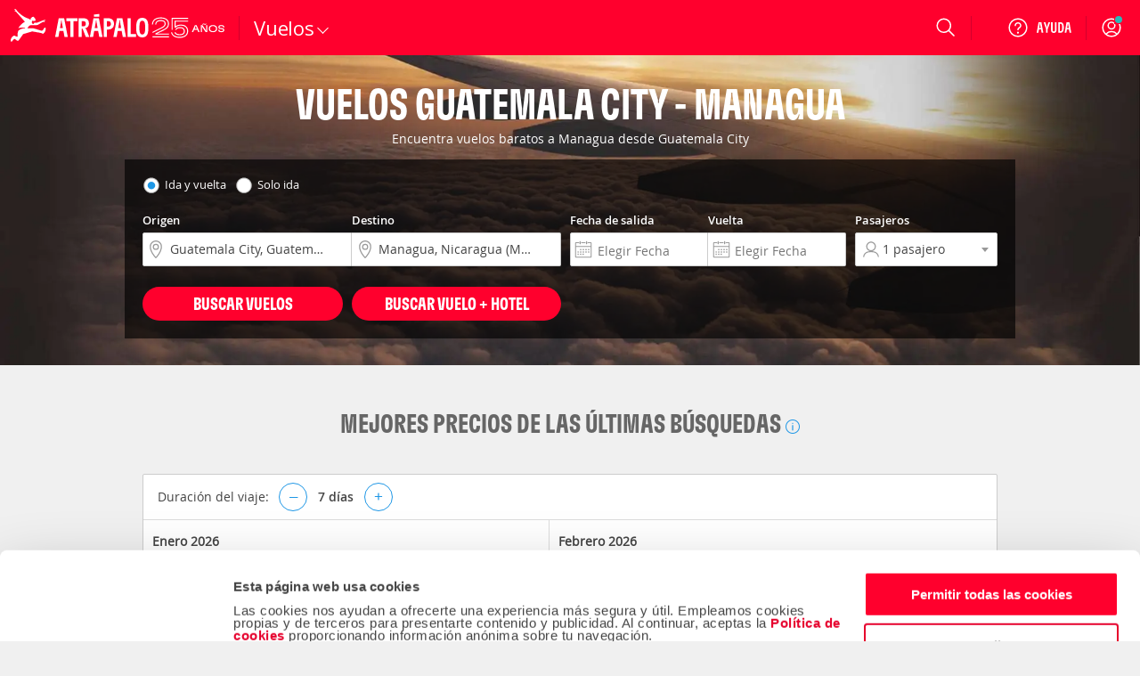

--- FILE ---
content_type: application/javascript
request_url: https://www.atrapalo.com.mx/js_new/dist/googleOneTap.bf088eacc25965ee1664.js
body_size: 10239
content:
(self.webpackChunkatrapalo=self.webpackChunkatrapalo||[]).push([[16099,64645,85121,99306],{2065:(e,t,i)=>{"use strict";i.r(t),i.d(t,{default:()=>o});const o={"comun::#header_h1_uso_cookies":"Uso de cookies","comun::#header_txt_mas_informacion":"m\xe1s informaci\xf3n","comun::#header_txt_uso_cookies":"Usamos cookies propias y de terceros para mejorar tu experiencia. Si contin\xfaas navegando, entendemos que aceptas su uso."}},2634:(e,t,i)=>{"use strict";i.d(t,{default:()=>d});var o=i(85725),s=i.n(o),n=i(16016),r=i(73366),a=i(27209),c=i(29883);function u(){return new Promise(function(e,t){return n.A.userIsLogged().promise().then(t).fail((i=e,function(){var e;"open"===(e="loginTooltipMain",s().find(e))?r.A.on("login-tooltip:close",function(){i()}):i()}));var i}).then(a.P).catch(function(e){return e})}const d={init:function(){var e=arguments.length>0&&void 0!==arguments[0]?arguments[0]:u();c.default.init(e)}}},2770:(e,t,i)=>{"use strict";i.d(t,{io:()=>o.A});var o=i(89123),s=i(89407);i(99306);try{s.q.addLang(i(96020)("./".concat(s.q.Cfg.Lang)).default)}catch(e){}try{s.q.addLang(i(96020)("./".concat(s.q.Cfg.Lang)).default)}catch(e){}try{s.q.addLang(i(96020)("./".concat(s.q.Cfg.Lang)).default)}catch(e){}},4426:(e,t,i)=>{"use strict";i.r(t),i.d(t,{default:()=>o});const o={"HOT::_text_intersitial_discover":"D\xe9couvrez-les!","HOT::_text_intersitial_hello":"Bonjour","HOT::_text_intersitial_special_discounts_claim":"Nos utilisateurs enregistr\xe9s b\xe9n\xe9ficient de r\xe9ductions sp\xe9ciales sur une s\xe9lection d'h\xf4tels."}},4956:(e,t,i)=>{"use strict";i.r(t),i.d(t,{default:()=>o});const o={"USU::_user_register_post_activation_gritter":"\xa1LISTO! Tu cuenta ha sido activada","USU::_newsletter_subscription_gritter":"\xa1LISTO! Tu suscripci\xf3n ha sido activada","HOT::_text_intersitial_discover":"\xa1Desc\xfabrelos!","HOT::_text_intersitial_hello":"\xa1Hola","HOT::_text_intersitial_special_discounts_claim":"Nuestros usuarios registrados tienen descuentos especiales en una selecci\xf3n de hoteles."}},6370:(e,t,i)=>{"use strict";i.d(t,{j:()=>o});var o=function(e){var t,i,o,s=((t=document.createElement("script")).defer=!0,t.async=!0,t.src="".concat("https://accounts.google.com/gsi/client"),t);e&&(s.onload=e),i=s,(o=(window.parent||window).document.getElementsByTagName("script")[0]).parentNode.insertBefore(i,o)}},8565:(e,t,i)=>{"use strict";i.d(t,{n:()=>u});var o=i(16974),s=i(40899),n=i(59202);function r(e){return r="function"==typeof Symbol&&"symbol"==typeof Symbol.iterator?function(e){return typeof e}:function(e){return e&&"function"==typeof Symbol&&e.constructor===Symbol&&e!==Symbol.prototype?"symbol":typeof e},r(e)}function a(e,t){var i=Object.keys(e);if(Object.getOwnPropertySymbols){var o=Object.getOwnPropertySymbols(e);t&&(o=o.filter(function(t){return Object.getOwnPropertyDescriptor(e,t).enumerable})),i.push.apply(i,o)}return i}function c(e,t,i){return(t=function(e){var t=function(e,t){if("object"!=r(e)||!e)return e;var i=e[Symbol.toPrimitive];if(void 0!==i){var o=i.call(e,t||"default");if("object"!=r(o))return o;throw new TypeError("@@toPrimitive must return a primitive value.")}return("string"===t?String:Number)(e)}(e,"string");return"symbol"==r(t)?t:t+""}(t))in e?Object.defineProperty(e,t,{value:i,enumerable:!0,configurable:!0,writable:!0}):e[t]=i,e}var u=function(e){return(0,n.s)().google.accounts.id.initialize(function(e){for(var t=1;t<arguments.length;t++){var i=null!=arguments[t]?arguments[t]:{};t%2?a(Object(i),!0).forEach(function(t){c(e,t,i[t])}):Object.getOwnPropertyDescriptors?Object.defineProperties(e,Object.getOwnPropertyDescriptors(i)):a(Object(i)).forEach(function(t){Object.defineProperty(e,t,Object.getOwnPropertyDescriptor(i,t))})}return e}({client_id:o.A.factory(s.A.getActiveDomainId()),prompt_parent_id:"js-google-tap",cancel_on_tap_outside:!0,auto_select:!0,state_cookie_domain:s.A.getActiveDomainText(),use_fedcm_for_prompt:!0},e))}},9367:(e,t,i)=>{"use strict";i.r(t),i.d(t,{default:()=>o});const o={"comun::#header_h1_uso_cookies":"Uso de cookies","comun::#header_txt_mas_informacion":"m\xe1s informaci\xf3n","comun::#header_txt_uso_cookies":"Usamos cookies propias y de terceros para mejorar tu experiencia. Si contin\xfaas navegando, entendemos que aceptas su uso."}},10311:(e,t,i)=>{"use strict";i.r(t),i.d(t,{default:()=>o});const o={"HOT::_text_intersitial_discover":"Discover them!","HOT::_text_intersitial_hello":"Hello","HOT::_text_intersitial_special_discounts_claim":"Our registered users have special discounts on a selection of hotels."}},11231:(e,t,i)=>{"use strict";i.r(t),i.d(t,{default:()=>o});const o={"USU::_user_register_post_activation_gritter":"\xa1LISTO! Tu cuenta ha sido activada","USU::_newsletter_subscription_gritter":"\xa1LISTO! Tu suscripci\xf3n ha sido activada","HOT::_text_intersitial_discover":"\xa1Desc\xfabrelos!","HOT::_text_intersitial_hello":"\xa1Hola","HOT::_text_intersitial_special_discounts_claim":"Nuestros usuarios registrados tienen descuentos especiales en una selecci\xf3n de hoteles."}},13984:(e,t,i)=>{"use strict";i.r(t),i.d(t,{default:()=>o});const o={"comun::#header_h1_uso_cookies":"Cookies","comun::#header_txt_mas_informacion":"maggiori informazioni","comun::#header_txt_uso_cookies":"Usiamo cookies nostri e di parti terze per migliorare la tua esperienza. Proseguendo, riteniamo che ne accetti l'utilizzo."}},14909:(e,t,i)=>{"use strict";i.r(t),i.d(t,{default:()=>o});const o={"USU::_user_register_post_activation_gritter":"\xa1LISTO! Tu cuenta ha sido activada","USU::_newsletter_subscription_gritter":"\xa1LISTO! Tu suscripci\xf3n ha sido activada","HOT::_text_intersitial_discover":"\xa1Desc\xfabrelos!","HOT::_text_intersitial_hello":"\xa1Hola","HOT::_text_intersitial_special_discounts_claim":"Nuestros usuarios registrados tienen descuentos especiales en una selecci\xf3n de hoteles."}},15178:(e,t,i)=>{"use strict";i.r(t),i.d(t,{default:()=>o});const o={"USU::_user_register_post_activation_gritter":"\xa1LISTO! Tu cuenta ha sido activada","USU::_newsletter_subscription_gritter":"\xa1LISTO! Tu suscripci\xf3n ha sido activada","HOT::_text_intersitial_discover":"\xa1Desc\xfabrelos!","HOT::_text_intersitial_hello":"\xa1Hola","HOT::_text_intersitial_special_discounts_claim":"Nuestros usuarios registrados tienen descuentos especiales en una selecci\xf3n de hoteles."}},16099:(e,t)=>{var i;void 0===(i=function(){if(window.jQuery)return jQuery}.apply(t,[]))||(e.exports=i)},16974:(e,t,i)=>{"use strict";i.d(t,{A:()=>o});const o={factory:function(e){switch(parseInt(e,10)){case 0:return"809546505174-045cq05dnhcb32hia5bjcknr1q71n6so.apps.googleusercontent.com";case 1:return"809546505174-qc2gudd23b2lthl9kr6vdvl3ljebsguu.apps.googleusercontent.com";case 12:return"368237395497-tgvf7tc0jupti3lqtbiidqaso0hlgobb.apps.googleusercontent.com";case 18:return"451088354924-ot2fngqf4hdt0rrerg2ercivehpn6jmu.apps.googleusercontent.com";case 19:return"637217854599-7m15q778lllqmpq8kp8iestjk4rc5osb.apps.googleusercontent.com";case 20:return"1095182016697-drguquqlc0bto9hq2dqij4b2lkfu981t.apps.googleusercontent.com";case 21:return"1068048045623-2nqojnsj9uu4smmgbp3ttdeqtukk4veu.apps.googleusercontent.com";case 22:return"629902830048-00ij7efj8fc06gvqf5v4c3ggblc5jd32.apps.googleusercontent.com";case 23:return"1018729018578-l2ir5k7n4cjjt5n5g5l86jmp5qs23u6j.apps.googleusercontent.com";case 24:return"755743287668-tmeoiiq19asvimtvf0ukd5tng40s97u7.apps.googleusercontent.com";case 25:return"431892454821-rsattsac36bm4imc05n230m2sg5ispda.apps.googleusercontent.com";case 11:return"594596937979-vf0rs88lqbgnhg9f18tg4cautmpd58ro.apps.googleusercontent.com"}return!1}}},19821:(e,t,i)=>{"use strict";i.r(t),i.d(t,{default:()=>o});const o={"comun::#header_h1_uso_cookies":"Uso de cookies","comun::#header_txt_mas_informacion":"m\xe1s informaci\xf3n","comun::#header_txt_uso_cookies":"Usamos cookies propias y de terceros para mejorar tu experiencia. Si contin\xfaas navegando, entendemos que aceptas su uso."}},21777:(e,t,i)=>{"use strict";i.r(t),i.d(t,{default:()=>o});const o={"comun::#header_h1_uso_cookies":"Uso de cookies","comun::#header_txt_mas_informacion":"m\xe1s informaci\xf3n","comun::#header_txt_uso_cookies":"Usamos cookies propias y de terceros para mejorar tu experiencia. Si contin\xfaas navegando, entendemos que aceptas su uso."}},23065:()=>{!function(e){e.gritter={},e.gritter.options={position:"",class_name:"",fade_in_speed:"medium",fade_out_speed:1e3,time:6e3},e.gritter.add=function(e){try{return t.add(e||{})}catch(e){var i="Gritter Error: "+e;"undefined"!=typeof console&&console.error||alert(i)}},e.gritter.remove=function(e,i){t.removeSpecific(e,i||{})},e.gritter.removeAll=function(e){t.stop(e||{})};var t={position:"",fade_in_speed:"",fade_out_speed:"",time:"",_custom_timer:0,_item_count:0,_is_setup:0,_tpl_close:'<div class="gritter-close"></div>',_tpl_title:'<span class="gritter-title">[[title]]</span>',_tpl_item:'<div id="gritter-item-[[number]]" class="gritter-item-wrapper [[item_class]]" style="display:none"><div class="gritter-top"></div><div class="gritter-item">[[close]][[image]]<div class="[[class_name]]">[[title]]<p>[[text]]</p></div><div style="clear:both"></div></div><div class="gritter-bottom"></div></div>',_tpl_wrap:'<div id="gritter-notice-wrapper"></div>',add:function(i){if("string"==typeof i&&(i={text:i}),!i.text)throw'You must supply "text" parameter.';this._is_setup||this._runSetup();var o=i.title,s=i.text,n=i.image||"",r=i.sticky||!1,a=i.class_name||e.gritter.options.class_name,c=i.position||e.gritter.options.position,u=i.time||"";this._verifyWrapper(),this._item_count++;var d=this._item_count,_=this._tpl_item;e(["before_open","after_open","before_close","after_close"]).each(function(o,s){t["_"+s+"_"+d]=e.isFunction(i[s])?i[s]:function(){}}),this._custom_timer=0,u&&(this._custom_timer=u);var l=""!=n?'<img src="'+n+'" class="gritter-image" />':"",p=""!=n?"gritter-with-image":"gritter-without-image";if(o=o?this._str_replace("[[title]]",o,this._tpl_title):"",_=this._str_replace(["[[title]]","[[text]]","[[close]]","[[image]]","[[number]]","[[class_name]]","[[item_class]]"],[o,s,this._tpl_close,l,this._item_count,p,a],_),!1===this["_before_open_"+d]())return!1;e("#gritter-notice-wrapper").addClass(c).append(_);var m=e("#gritter-item-"+this._item_count);return m.fadeIn(this.fade_in_speed,function(){t["_after_open_"+d](e(this))}),r||this._setFadeTimer(m,d),e(m).bind("mouseenter mouseleave",function(i){"mouseenter"==i.type?r||t._restoreItemIfFading(e(this),d):r||t._setFadeTimer(e(this),d),t._hoverState(e(this),i.type)}),e(m).find(".gritter-close").click(function(){t.removeSpecific(d,{},null,!0)}),d},_countRemoveWrapper:function(t,i,o){i.remove(),this["_after_close_"+t](i,o),0==e(".gritter-item-wrapper").length&&e("#gritter-notice-wrapper").remove()},_fade:function(e,i,o,s){var n=void 0===(o=o||{}).fade||o.fade,r=o.speed||this.fade_out_speed,a=s;this["_before_close_"+i](e,a),s&&e.unbind("mouseenter mouseleave"),n?e.animate({opacity:0},r,function(){e.animate({height:0},300,function(){t._countRemoveWrapper(i,e,a)})}):this._countRemoveWrapper(i,e)},_hoverState:function(e,t){"mouseenter"==t?(e.addClass("hover"),e.find(".gritter-close").show()):(e.removeClass("hover"),e.find(".gritter-close").hide())},removeSpecific:function(t,i,o,s){if(!o)o=e("#gritter-item-"+t);this._fade(o,t,i||{},s)},_restoreItemIfFading:function(e,t){clearTimeout(this["_int_id_"+t]),e.stop().css({opacity:"",height:""})},_runSetup:function(){for(opt in e.gritter.options)this[opt]=e.gritter.options[opt];this._is_setup=1},_setFadeTimer:function(e,i){var o=this._custom_timer?this._custom_timer:this.time;this["_int_id_"+i]=setTimeout(function(){t._fade(e,i)},o)},stop:function(t){var i=e.isFunction(t.before_close)?t.before_close:function(){},o=e.isFunction(t.after_close)?t.after_close:function(){},s=e("#gritter-notice-wrapper");i(s),s.fadeOut(function(){e(this).remove(),o()})},_str_replace:function(e,t,i,o){var s,n=0,r=0,a="",c="",u=0,d=[].concat(e),_=[].concat(t),l=i,p=_ instanceof Array,m=l instanceof Array;for(l=[].concat(l),o&&(this.window[o]=0),n=0,s=l.length;n<s;n++)if(""!==l[n])for(r=0,u=d.length;r<u;r++)a=l[n]+"",c=p?void 0!==_[r]?_[r]:"":_[0],l[n]=a.split(d[r]).join(c),o&&l[n]!==a&&(this.window[o]+=(a.length-l[n].length)/d[r].length);return m?l:l[0]},_verifyWrapper:function(){0==e("#gritter-notice-wrapper").length&&e("body").append(this._tpl_wrap)}}}(jQuery)},27209:(e,t,i)=>{"use strict";i.d(t,{P:()=>v});var o,s,n,r,a,c,u=i(16099),d=i.n(u),_=i(85725),l=i.n(_),p=i(89407),m=i(39775);try{p.q.addLang(i(90304)("./".concat(p.q.Cfg.Lang)).default)}catch(e){}function f(){return!m.v6.isCompany()}function h(){l().create(m.kI,1,31449600)}function g(){i.e(46568).then(i.bind(i,46568)).then(O),i.e(98637).then(i.bind(i,98637)).then(O)}function v(){return f()?window.CookiebotDialog&&window.CookiebotDialog.visible&&o||Promise.resolve():o||Promise.resolve()}function O(e){e.default.init()}f()?o=new Promise(function(e,t){window.addEventListener("CookiebotOnLoad",function(){window.CookieConsent.consent.marketing&&(h(),g()),e()})}):m.v6.hostHasToAcceptCookies()&&!m.v6.acceptedCookieExist()&&(m.v6.navigatedFromSameHost()?h():(s='<div style="float: right; padding-left: 10px;"> <input class="btn cerrarPoliticaCookie" type="button" value="OK"></div>',n="<p>"+p.q.tr("comun::#header_h1_uso_cookies")+". </p>",r="<span>"+p.q.tr("comun::#header_txt_uso_cookies")+"</span>",a='<a target="_blank" href="/common/cookies/#cookies"> ('+p.q.tr("comun::#header_txt_mas_informacion")+")</a>",d()(s).appendTo("#cookiesInfo"),d()(n).appendTo("#cookiesInfo"),d()(r).appendTo("#cookiesInfo"),d()(a).appendTo("#cookiesInfo"),o=new Promise(function(e,t){d()(document).one("click",function(t){!function(e){e||(h(),d()("#cookiesInfo").hide(),g())}(c),c=!0,e()})}),d()("#cookiesInfo").show()))},28422:(e,t,i)=>{"use strict";i.r(t),i.d(t,{default:()=>o});const o={"comun::#header_h1_uso_cookies":"\xdas de cookies","comun::#header_txt_uso_cookies":"Fem servir cookies pr\xf2pies i de tercers per millorar els nostres serveis, per mostrar-te una publicitat relacionada amb les teves prefer\xe8ncies mitjan\xe7ant l'an\xe0lisi dels teus h\xe0bits de navegaci\xf3 i per poder executar les ordres de compra dels productes i serveis que s'ofereixen a la nostra p\xe0gina web. Si continues navegant, considerem que acceptes el seu \xfas. Pots canviar-ne la configuraci\xf3 o obtenir m\xe9s informaci\xf3."}},28805:(e,t,i)=>{"use strict";i.r(t),i.d(t,{default:()=>o});const o={"comun::#header_h1_uso_cookies":"Uso de cookies","comun::#header_txt_mas_informacion":"m\xe1s informaci\xf3n","comun::#header_txt_uso_cookies":"Usamos cookies propias y de terceros para mejorar tu experiencia. Si contin\xfaas navegando, entendemos que aceptas su uso."}},29160:(e,t,i)=>{"use strict";i.r(t),i.d(t,{default:()=>o});const o={"comun::#header_h1_uso_cookies":"Verwendung von Cookies","comun::#header_txt_mas_informacion":"Mehr Informationen","comun::#header_txt_uso_cookies":"Wir verwenden unsere eigenen Cookies und Cookies von Drittanbietern, um Ihre Benutzererfahrung zu verbessern. Wenn Sie weiter auf unserer Seite surfen, gehen wir davon aus, dass Sie zustimmen."}},29883:(e,t,i)=>{"use strict";i.d(t,{PROMP_MOMENT:()=>f,default:()=>A});var o,s,n,r=i(6370),a=i(52152),c=i(2770),u=i(16016),d=i(95507),_=i(99306),l=i(8565),p=i(40899);var m=Promise.resolve(),f={NOT_DISPLAYED:"not displayed",SKIPPED:"skipped",DISMISSED:"dismissed",TOTAL_FAILURE:"total failure"},h="not shown",g="post success",v="rebenton",O="launch",S="notLaunch",I={key:"oneTapStatus",get canLaunch(){return localStorage.getItem(this.key)!==S},setLaunchStatus:function(){localStorage.setItem(this.key,O)},setNotLaunchStatus:function(){localStorage.setItem(this.key,S)}},T=function(e){(0,a.bE)({url:"/user/gplus-one-tap-login".concat(e.appId?"?appId=".concat(e.appId):""),body:{credential:e.credential}}).then(function(){var e=(arguments.length>0&&void 0!==arguments[0]?arguments[0]:{}).data;u.A.updateAuthData(e,!0),d.A.checkRedirect(),n(g)}).catch(function(e){var t=e.response.data,i=(void 0===t?{}:t).message;w(void 0===i?"No ha sido posible hacer login mediante google":i),n(v)})},b=function(e){try{T({credential:e,appId:"atrapalo-android-app"})}catch(e){}};null!==(o=App.Cfg.data)&&void 0!==o&&o.isLoginFormLight&&(Window.prototype.rktGoogleSignInSuccess=b),Window.prototype.rktGoogleSignInError=function(e){};var w=function(e){var t={text:"".concat(e),position:_.A.isWindowSmall()?"bottom":"top-right"};c.io.add(t)},k=function(){return s&&s.prompt(x)},x=function(e){(function(e){return"display"!==e.getMomentType()})(e)&&n(f.NOT_DISPLAYED),e.isSkippedMoment()&&n(f.SKIPPED),e.isDismissedMoment()&&n(f.DISMISSED)};const A={init:function(e){try{I.canLaunch&&(m=new Promise(function(e){n=e}),(0,r.j)((t=e,function(){(s=window.google.accounts.id)&&(0,l.n)({callback:T,state_cookie_domain:p.A.getActiveDomainText()}),t?t.then(k).catch(function(){n(h)}):k()})))}catch(e){n(f.TOTAL_FAILURE)}var t},disableAutoLogin:function(){s&&s.disableAutoSelect(),I.setNotLaunchStatus()},waitOneTapShown:function(){return m},rktGoogleSignInSuccess:b}},30482:(e,t,i)=>{"use strict";i.r(t),i.d(t,{default:()=>o});const o={"HOT::_text_intersitial_discover":"Discover them!","HOT::_text_intersitial_hello":"Hello","HOT::_text_intersitial_special_discounts_claim":"Our registered users have special discounts on a selection of hotels."}},36070:(e,t,i)=>{"use strict";i.r(t),i.d(t,{default:()=>o});const o={"HOT::_text_intersitial_discover":"Descubra-os!","HOT::_text_intersitial_hello":"Ol\xe1","HOT::_text_intersitial_special_discounts_claim":"Nossos usu\xe1rios registrados t\xeam descontos especiais em uma sele\xe7\xe3o de hot\xe9is."}},36201:e=>{"use strict";e.exports=JSON.parse('{"currentDomainId":1,"COM":1,"CAT":1036,"CL":12,"BR":18,"CO":19,"PE":20,"CR":22,"GT":23,"PA":21,"AR":24,"MX":25,"GB":11,"COMPANY_ES":26,"COMPANY_CL":27,"COMPANY_CO":28,"COMPANY_PE":29,"COMPANY_AR":30,"DINATICKET_ES":1037,"DINATICKET_CA":1038,"DINATICKET_AR":1039,"DINATICKET_CL":1040,"DINATICKET_CO":1041,"DINATICKET_PE":1042,"COMPENSAR":1050,"domains":{"1":"atrapalo.com","11":"catchit.com","12":"atrapalo.cl","18":"agarre.com","19":"atrapalo.com.co","20":"atrapalo.pe","21":"atrapalo.com.pa","22":"atrapalo.co.cr","23":"atrapalo.gt","24":"atrapalo.com.ar","25":"atrapalo.com.mx","26":"atrapaloempresas.com","27":"atrapaloempresas.cl","28":"atrapaloempresas.com.co","29":"atrapaloempresas.pe","30":"atrapaloempresas.com.ar","1003":"reservashertz.es","1036":"atrapalo.cat","1037":"dinaticket.com","1038":"dinaticket.com","1039":"dinaticket.com","1040":"dinaticket.com","1041":"dinaticket.com","1042":"dinaticket.com","1050":"compensar.com"},"companyDomains":[26,27,28,29,30],"domainIdsToCountries":{"1":"ES","11":"GB","12":"CL","18":"BR","19":"CO","20":"PE","21":"PA","22":"CR","23":"GT","24":"AR","25":"MX","26":"ES","27":"CL","28":"CO","29":"PE","30":"AR","1003":"ES","1036":"ES","1037":"ES","1038":"ES","1039":"AR","1040":"CL","1041":"CO","1042":"PE","1050":"CO"},"domainIdsToLangs":{"1":"es","11":"en","12":"es","18":"pt","19":"es","20":"es","21":"es","22":"es","23":"es","24":"es","25":"es","26":"es","27":"es","28":"es","29":"es","30":"es","1003":"es","1036":"ca","1037":"es","1038":"ca","1039":"es","1040":"es","1041":"es","1042":"es","1050":"es"}}')},39775:(e,t,i)=>{"use strict";i.d(t,{Ay:()=>r,kI:()=>o,v6:()=>n});var o="viewCookieInfo";function s(e,t){return-1!==e.indexOf(t,e.length-t.length)}var n={areCookiesAccepted:function(){return!this.hostHasToAcceptCookies()||this.acceptedCookieExist()},navigatedFromSameHost:function(){return 0<=document.referrer.indexOf(window.location.host)},acceptedCookieExist:function(){return 0<=document.cookie.indexOf(o)},hostHasToAcceptCookies:function(){return this.isAtrapalo()||this.isCatchit()||this.isCompany()},isAtrapalo:function(){return s(window.location.host,"atrapalo.com")},isAtrapaloChile:function(){return s(window.location.host,"atrapalo.cl")},isAtrapaloPeru:function(){return s(window.location.host,"atrapalo.pe")},isAtrapaloArgentina:function(){return s(window.location.host,"atrapalo.com.ar")},isAtrapaloColombia:function(){return s(window.location.host,"atrapalo.com.co")},isCatchit:function(){return s(window.location.host,"catchit.com")},isCompany:function(){return s(window.location.host,"atrapaloempresas.com")}};const r=n},40899:(e,t,i)=>{"use strict";i.d(t,{A:()=>c});var o=i(36201),s=i(89407);function n(e){return n="function"==typeof Symbol&&"symbol"==typeof Symbol.iterator?function(e){return typeof e}:function(e){return e&&"function"==typeof Symbol&&e.constructor===Symbol&&e!==Symbol.prototype?"symbol":typeof e},n(e)}function r(e,t){var i=Object.keys(e);if(Object.getOwnPropertySymbols){var o=Object.getOwnPropertySymbols(e);t&&(o=o.filter(function(t){return Object.getOwnPropertyDescriptor(e,t).enumerable})),i.push.apply(i,o)}return i}function a(e,t,i){return(t=function(e){var t=function(e,t){if("object"!=n(e)||!e)return e;var i=e[Symbol.toPrimitive];if(void 0!==i){var o=i.call(e,t||"default");if("object"!=n(o))return o;throw new TypeError("@@toPrimitive must return a primitive value.")}return("string"===t?String:Number)(e)}(e,"string");return"symbol"==n(t)?t:t+""}(t))in e?Object.defineProperty(e,t,{value:i,enumerable:!0,configurable:!0,writable:!0}):e[t]=i,e}const c=function(e){for(var t=1;t<arguments.length;t++){var i=null!=arguments[t]?arguments[t]:{};t%2?r(Object(i),!0).forEach(function(t){a(e,t,i[t])}):Object.getOwnPropertyDescriptors?Object.defineProperties(e,Object.getOwnPropertyDescriptors(i)):r(Object(i)).forEach(function(t){Object.defineProperty(e,t,Object.getOwnPropertyDescriptor(i,t))})}return e}({getDomainTextById:function(e){return this.domains[e]},getActiveDomainText:function(){return this.getDomainTextById(this.getActiveDomainId())},getActiveDomainId:function(){return parseInt(s.q.Cfg.Domain,10)},getActiveParentDomainId:function(){return parseInt(s.q.Cfg.ParentDomain,10)},isActiveDomainId:function(e){return this.getActiveDomainId()===e},isActiveDomainSpain:function(){return this.isActiveDomainId(o.COM)||this.isActiveDomainId(o.COMPANY_ES)},isActiveDomainColombia:function(){return this.isActiveDomainId(o.CO)||this.isActiveDomainId(o.COMPANY_CO)},isActiveDomainMexico:function(){return this.isActiveDomainId(o.MX)},isActiveDomainAtrapaloArgentina:function(){return this.isActiveDomainId(o.AR)},isActiveDomainAtrapaloCostaRica:function(){return this.isActiveDomainId(o.CR)},isActiveDomainArgentina:function(){return this.isActiveDomainId(o.AR)||this.isActiveDomainId(o.COMPANY_AR)},isActiveDomainChile:function(){return this.isActiveDomainId(o.CL)||this.isActiveDomainId(o.COMPANY_CL)},isActiveDomainPeru:function(){return this.isActiveDomainId(o.PE)||this.isActiveDomainId(o.COMPANY_PE)},isActiveDomainCatchit:function(){return this.isActiveDomainId(o.GB)},isActiveDomainOneOf:function(e){var t=this;return e.some(function(e){return t.isActiveDomainId(e)},this)},isActiveDomainCompany:function(){return-1!==o.companyDomains.indexOf(this.getActiveDomainId())},isLocationCatchit:function(){return-1!==location.href.indexOf(this.domains[this.GB])},isLocationMulticountry:function(){return this.isLocationCatchit()},getIsoCodeFromDomain:function(e){return o.domainIdsToLangs[e]},getIsoCodeFromActiveDomain:function(){return this.getIsoCodeFromDomain(this.getActiveDomainId())}},o)},42641:(e,t,i)=>{"use strict";i.r(t),i.d(t,{default:()=>o});const o={"USU::_user_register_post_activation_gritter":"\xa1LISTO! Tu cuenta ha sido activada","USU::_newsletter_subscription_gritter":"\xa1LISTO! Tu suscripci\xf3n ha sido activada","HOT::_text_intersitial_discover":"\xa1Desc\xfabrelos!","HOT::_text_intersitial_hello":"\xa1Hola","HOT::_text_intersitial_special_discounts_claim":"Nuestros usuarios registrados tienen descuentos especiales en una selecci\xf3n de hoteles."}},47498:(e,t,i)=>{"use strict";i.r(t),i.d(t,{default:()=>o});const o={"comun::#header_h1_uso_cookies":"Utilisation de cookies","comun::#header_txt_mas_informacion":"plus d\u2019infos","comun::#header_txt_uso_cookies":"Nous utilisons nos propres cookies et des cookies de tiers pour am\xe9liorer votre exp\xe9rience. Si vous continuez sur notre site, nous consid\xe9rerons que vous en acceptez l\u2019utilisation."}},49943:(e,t,i)=>{"use strict";i.r(t),i.d(t,{default:()=>o});const o={"USU::_user_register_post_activation_gritter":"\xa1LISTO! Tu cuenta ha sido activada","USU::_newsletter_subscription_gritter":"\xa1LISTO! Tu suscripci\xf3n ha sido activada","HOT::_text_intersitial_discover":"\xa1Desc\xfabrelos!","HOT::_text_intersitial_hello":"\xa1Hola","HOT::_text_intersitial_special_discounts_claim":"Nuestros usuarios registrados tienen descuentos especiales en una selecci\xf3n de hoteles."}},53383:(e,t,i)=>{"use strict";i.r(t),i.d(t,{default:()=>o});const o={"comun::#header_h1_uso_cookies":"Use of cookies","comun::#header_txt_mas_informacion":"more info","comun::#header_txt_uso_cookies":"We use our own cookies and third-party cookies to improve your experience. If you continue surfing our website, we will consider that you accept its use."}},57981:(e,t,i)=>{"use strict";i.r(t),i.d(t,{default:()=>o});const o={"comun::#header_h1_uso_cookies":"Uso de cookies","comun::#header_txt_mas_informacion":"m\xe1s informaci\xf3n","comun::#header_txt_uso_cookies":"Usamos cookies propias y de terceros para mejorar tu experiencia. Si contin\xfaas navegando, entendemos que aceptas su uso."}},59202:(e,t,i)=>{"use strict";i.d(t,{s:()=>o});var o=function(){return window.parent||window}},60397:(e,t,i)=>{"use strict";i.r(t),i.d(t,{default:()=>o});const o={"USU::_user_register_post_activation_gritter":"\xa1LISTO! Tu cuenta ha sido activada","USU::_newsletter_subscription_gritter":"\xa1LISTO! Tu suscripci\xf3n ha sido activada","HOT::_text_intersitial_discover":"\xa1Desc\xfabrelos!","HOT::_text_intersitial_hello":"\xa1Hola","HOT::_text_intersitial_special_discounts_claim":"Nuestros usuarios registrados tienen descuentos especiales en una selecci\xf3n de hoteles."}},64380:(e,t,i)=>{"use strict";i.r(t),i.d(t,{default:()=>o});const o={"comun::#header_h1_uso_cookies":"Uso de cookies","comun::#header_txt_mas_informacion":"m\xe1s informaci\xf3n","comun::#header_txt_uso_cookies":"Usamos cookies propias y de terceros para mejorar tu experiencia. Si contin\xfaas navegando, entendemos que aceptas su uso."}},69381:(e,t,i)=>{"use strict";i.r(t),i.d(t,{default:()=>o});const o={"USU::_user_register_post_activation_gritter":"\xa1LISTO! Tu cuenta ha sido activada","USU::_newsletter_subscription_gritter":"\xa1LISTO! Tu suscripci\xf3n ha sido activada","HOT::_text_intersitial_discover":"\xa1Desc\xfabrelos!","HOT::_text_intersitial_hello":"\xa1Hola","HOT::_text_intersitial_special_discounts_claim":"Nuestros usuarios registrados tienen descuentos especiales en una selecci\xf3n de hoteles."}},70655:(e,t,i)=>{"use strict";i.r(t),i.d(t,{default:()=>o});const o={"comun::#header_h1_uso_cookies":"Uso de cookies","comun::#header_txt_mas_informacion":"m\xe1s informaci\xf3n","comun::#header_txt_uso_cookies":"Usamos cookies propias y de terceros para mejorar tu experiencia. Si contin\xfaas navegando, entendemos que aceptas su uso."}},70912:(e,t,i)=>{"use strict";i.r(t),i.d(t,{default:()=>o});const o={"HOT::_text_intersitial_discover":"Scoprili!","HOT::_text_intersitial_hello":"Ciao","HOT::_text_intersitial_special_discounts_claim":"I nostri utenti registrati hanno sconti speciali su una selezione di hotel."}},73366:(e,t,i)=>{"use strict";i.d(t,{A:()=>r});var o=i(74471),s=i.n(o),n=i(59397);const r=i.n(n)().extend({},s().Events)},74602:(e,t,i)=>{"use strict";i.r(t),i.d(t,{default:()=>o});const o={"comun::#header_h1_uso_cookies":"Uso de cookies","comun::#header_txt_mas_informacion":"m\xe1s informaci\xf3n","comun::#header_txt_uso_cookies":"Usamos cookies propias y de terceros para mejorar tu experiencia. Si contin\xfaas navegando, entendemos que aceptas su uso."}},78705:(e,t,i)=>{"use strict";i.r(t),i.d(t,{default:()=>o});const o={"USU::_user_register_post_activation_gritter":"\xa1LISTO! Tu cuenta ha sido activada","USU::_newsletter_subscription_gritter":"\xa1LISTO! Tu suscripci\xf3n ha sido activada","HOT::_text_intersitial_discover":"\xa1Desc\xfabrelos!","HOT::_text_intersitial_hello":"\xa1Hola","HOT::_text_intersitial_special_discounts_claim":"Nuestros usuarios registrados tienen descuentos especiales en una selecci\xf3n de hoteles."}},79142:(e,t,i)=>{"use strict";i.r(t),i.d(t,{default:()=>o});const o={"comun::#header_h1_uso_cookies":"Uso de cookies","comun::#header_txt_mas_informacion":"mais informa\xe7\xe3o","comun::#header_txt_uso_cookies":"Usamos os nossos pr\xf3prios cookies e os cookies de terceiros para melhorar a tua experi\xeancia. Se continuares a navegar pela nossa p\xe1gina, consideramos que aceitas a sua utiliza\xe7\xe3o."}},85725:(e,t,i)=>{var o=i(59397),s={findAll:function(){"use strict";var e={};return o(document.cookie.split(";")).chain().map(function(e){return e.replace(/^\s+/,"").replace(/\s+$/,"")}).each(function(t){var i=t.split("="),s=i[0],n=null;o.size(i)>1&&(n=i.slice(1).join("")),e[s]=n}),e},find:function(e){"use strict";var t,i=this.findAll();return void 0!==(t=o.find(i,function(t,i){return i===e}))&&(t=unescape(t)),t},exists:function(e){return void 0!==s.find(e)},create:function(e,t,i,s){"use strict";var n,r,a=new Date,c=void 0===i?864e5:1e3*i,u=0==c?"":new Date(a.getTime()+c).toGMTString();return r={name:escape(t),expires:u,path:"/"},s&&(r.domain=s),n=o.map(r,function(t,i){return["name"===i?e:i,t].join("=")}).join(";"),document.cookie=n,this},destroy:function(e,t){"use strict";return this.find(e)&&(t?this.create(e,null,-1e6,t):this.create(e,null,-1e6)),this}};e.exports=s},86088:(e,t,i)=>{"use strict";i.r(t),i.d(t,{default:()=>o});const o={"HOT::_text_intersitial_discover":"Entdecke sie!","HOT::_text_intersitial_hello":"Hallo","HOT::_text_intersitial_special_discounts_claim":"Unsere registrierten Benutzer haben spezielle Rabatte auf eine Auswahl von Hotels."}},89123:(e,t,i)=>{"use strict";i.d(t,{A:()=>a});var o=i(16099),s=i.n(o),n=i(99306),r=(i(23065),{time:n.A.isWindowSmall()?7e3:1e4,position:n.A.isWindowSmall()?"bottom":"bottom-right",sticky:!1});const a={add:function(e){return s().gritter.options.fade_out_speed=e.fade_out_speed||400,s().gritter.options.fade_in_speed=e.fade_in_speed||400,s().gritter.add(Object.assign({},r,e))},remove:function(e,t){s().gritter.remove(e,t)}}},89906:(e,t,i)=>{"use strict";i.r(t),i.d(t,{default:()=>o});const o={"comun::#header_h1_uso_cookies":"Use of cookies","comun::#header_txt_mas_informacion":"more info","comun::#header_txt_uso_cookies":"We use our own cookies and third-party cookies to improve your experience. If you continue surfing our website, we will consider that you accept its use."}},90304:(e,t,i)=>{var o={"./ca-es":28422,"./ca-es.js":28422,"./de-de":29160,"./de-de.js":29160,"./en-gb":89906,"./en-gb.js":89906,"./en-us":53383,"./en-us.js":53383,"./es-ar":57981,"./es-ar.js":57981,"./es-cl":28805,"./es-cl.js":28805,"./es-co":64380,"./es-co.js":64380,"./es-cr":70655,"./es-cr.js":70655,"./es-es":74602,"./es-es.js":74602,"./es-gt":21777,"./es-gt.js":21777,"./es-mx":9367,"./es-mx.js":9367,"./es-pa":19821,"./es-pa.js":19821,"./es-pe":2065,"./es-pe.js":2065,"./fr-fr":47498,"./fr-fr.js":47498,"./it-it":13984,"./it-it.js":13984,"./pt-pt":79142,"./pt-pt.js":79142};function s(e){var t=n(e);return i(t)}function n(e){if(!i.o(o,e)){var t=new Error("Cannot find module '"+e+"'");throw t.code="MODULE_NOT_FOUND",t}return o[e]}s.keys=function(){return Object.keys(o)},s.resolve=n,e.exports=s,s.id=90304},95507:(e,t,i)=>{"use strict";function o(e){if(null===e)return"/";var t=e.split("?")[0];return new RegExp("^(/[a-zA-Z0-9_-]+)+(/|.html)?$").test(t)?e:"/"}i.d(t,{A:()=>s});const s={checkRedirect:function(){var e=window.location.href.match(/redirectUrl=(.*)/);null!==e&&(window.location=o(atob(e[1])))},validatedUrl:function(e){return o(e)}}},96020:(e,t,i)=>{var o={"./de-de":86088,"./de-de.js":86088,"./en-gb":30482,"./en-gb.js":30482,"./en-us":10311,"./en-us.js":10311,"./es-ar":14909,"./es-ar.js":14909,"./es-cl":69381,"./es-cl.js":69381,"./es-co":4956,"./es-co.js":4956,"./es-cr":11231,"./es-cr.js":11231,"./es-es":15178,"./es-es.js":15178,"./es-gt":78705,"./es-gt.js":78705,"./es-mx":49943,"./es-mx.js":49943,"./es-pa":60397,"./es-pa.js":60397,"./es-pe":42641,"./es-pe.js":42641,"./fr-fr":4426,"./fr-fr.js":4426,"./it-it":70912,"./it-it.js":70912,"./pt-pt":36070,"./pt-pt.js":36070};function s(e){var t=n(e);return i(t)}function n(e){if(!i.o(o,e)){var t=new Error("Cannot find module '"+e+"'");throw t.code="MODULE_NOT_FOUND",t}return o[e]}s.keys=function(){return Object.keys(o)},s.resolve=n,e.exports=s,s.id=96020},99306:(e,t,i)=>{"use strict";i.d(t,{A:()=>s});var o="Chrome";const s={SMALL_LIMIT:640,MEDIUM_LIMIT:1023,LARGE_LIMIT:1279,XLARGE_INIT:1280,XLARGE_GLOBAL_SEARCHER_LIMIT:1424,SCREEN_SIZE_S:"S",SCREEN_SIZE_M:"M",SCREEN_SIZE_L:"L",SCREEN_SIZE_XL:"XL",isLegacyIe:function(){var e=navigator.appVersion;return-1!==e.indexOf("MSIE 6.")||-1!==e.indexOf("MSIE 7.")||-1!==e.indexOf("MSIE 8.")},isIe9:function(){return-1!==navigator.appVersion.indexOf("MSIE 9.")},isIe11:function(){var e=navigator.appVersion;return-1!==e.indexOf("11.")&&-1!==e.indexOf("Windows")},isMsEdge:function(){var e=navigator.appVersion;return-1!==e.indexOf("Windows NT 10")&&-1===e.indexOf(o)},isSafari:function(){var e=navigator.userAgent;return-1!==e.indexOf("Safari")&&-1===e.indexOf(o)},isChrome:function(){return-1!==navigator.userAgent.indexOf(o)},isiOS:function(){return/iPad|iPhone|iPod/.test(navigator.userAgent)&&!window.MSStream},isAndroid:function(){return navigator.userAgent.toLowerCase().includes("android")},isWindowSmall:function(){return this.getWidth()<=this.SMALL_LIMIT},isWindowMedium:function(){return this.getWidth()>this.SMALL_LIMIT&&this.getWidth()<=this.MEDIUM_LIMIT},isWindowLarge:function(){return this.getWidth()>this.MEDIUM_LIMIT&&this.getWidth()<=this.LARGE_LIMIT},isWindowExtraLarge:function(){return this.getWidth()>this.LARGE_LIMIT},isWindowSearcherExtraLarge:function(){return this.getWidth()>this.LARGE_LIMIT&&this.getWidth()<=this.XLARGE_GLOBAL_SEARCHER_LIMIT},getCurrentScreenSize:function(){return this.isWindowSmall()?this.SCREEN_SIZE_S:this.isWindowMedium()?this.SCREEN_SIZE_M:this.isWindowLarge()?this.SCREEN_SIZE_L:this.SCREEN_SIZE_XL},getWidth:function(){return window.innerWidth||document.documentElement.clientWidth||document.body.clientWidth},isWindowSizeMediumOrGreater:function(){return window.innerWidth>this.SMALL_LIMIT},isWindowSizeLargeOrGreater:function(){return window.innerWidth>this.MEDIUM_LIMIT},isIeOlderThan:function(e){var t=navigator.userAgent.toLowerCase();return/msie/.test(t)&&parseFloat((t.match(/.*(?:rv|ie)[\/: ](.+?)([ \);]|$)/)||[])[1])<e},isTouchDevice:function(){return"ontouchstart"in window||navigator.maxTouchPoints},isApp:function(){return navigator.userAgent.toLowerCase().includes("rktwebview")}}}}]);

--- FILE ---
content_type: application/x-javascript
request_url: https://consentcdn.cookiebot.com/consentconfig/a3912ed5-7d75-4b48-a113-6fb37dbd062c/atrapalo.com.mx/configuration.js
body_size: 366
content:
CookieConsent.configuration.tags.push({id:186980728,type:"script",tagID:"",innerHash:"",outerHash:"",tagHash:"15991211472475",url:"",resolvedUrl:"",cat:[1,5]});CookieConsent.configuration.tags.push({id:186980729,type:"script",tagID:"",innerHash:"",outerHash:"",tagHash:"7648806033790",url:"https://www.atrapalo.com.mx/js_new/dist/accommodationHome/accommodationHome.31f0e5bfff0448d4889e.js",resolvedUrl:"https://www.atrapalo.com.mx/js_new/dist/accommodationHome/accommodationHome.31f0e5bfff0448d4889e.js",cat:[1,4,5]});CookieConsent.configuration.tags.push({id:186980730,type:"script",tagID:"",innerHash:"",outerHash:"",tagHash:"1339119986741",url:"https://www.googletagmanager.com/gtag/js?id=G-CCSKFL0HWK",resolvedUrl:"https://www.googletagmanager.com/gtag/js?id=G-CCSKFL0HWK",cat:[3]});CookieConsent.configuration.tags.push({id:186980731,type:"script",tagID:"",innerHash:"",outerHash:"",tagHash:"17320980074221",url:"",resolvedUrl:"",cat:[1,3,4,5]});CookieConsent.configuration.tags.push({id:186980733,type:"script",tagID:"",innerHash:"",outerHash:"",tagHash:"14689000766769",url:"https://consent.cookiebot.com/uc.js",resolvedUrl:"https://consent.cookiebot.com/uc.js",cat:[5]});CookieConsent.configuration.tags.push({id:186980747,type:"script",tagID:"",innerHash:"",outerHash:"",tagHash:"15487564689647",url:"https://cdn.atrapalo.com/common/jst/fs.2000,2005,2001,2006,127,38,613,2,315,1012,1009,1017,1015,1016,2002,1008,1101,1105,1106,1108,1109,317,318,270,732,731,356,2010,2003,2004,3000,756,1902,2011/r20251222124438",resolvedUrl:"https://cdn.atrapalo.com/common/jst/fs.2000,2005,2001,2006,127,38,613,2,315,1012,1009,1017,1015,1016,2002,1008,1101,1105,1106,1108,1109,317,318,270,732,731,356,2010,2003,2004,3000,756,1902,2011/r20251222124438",cat:[4,5]});CookieConsent.configuration.tags.push({id:186980749,type:"image",tagID:"",innerHash:"",outerHash:"",tagHash:"15324566796318",url:"https://www.tripadvisor.es/img/cdsi/img2/ratings/traveler/4.5-14305-4.svg",resolvedUrl:"https://www.tripadvisor.es/img/cdsi/img2/ratings/traveler/4.5-14305-4.svg",cat:[4]});